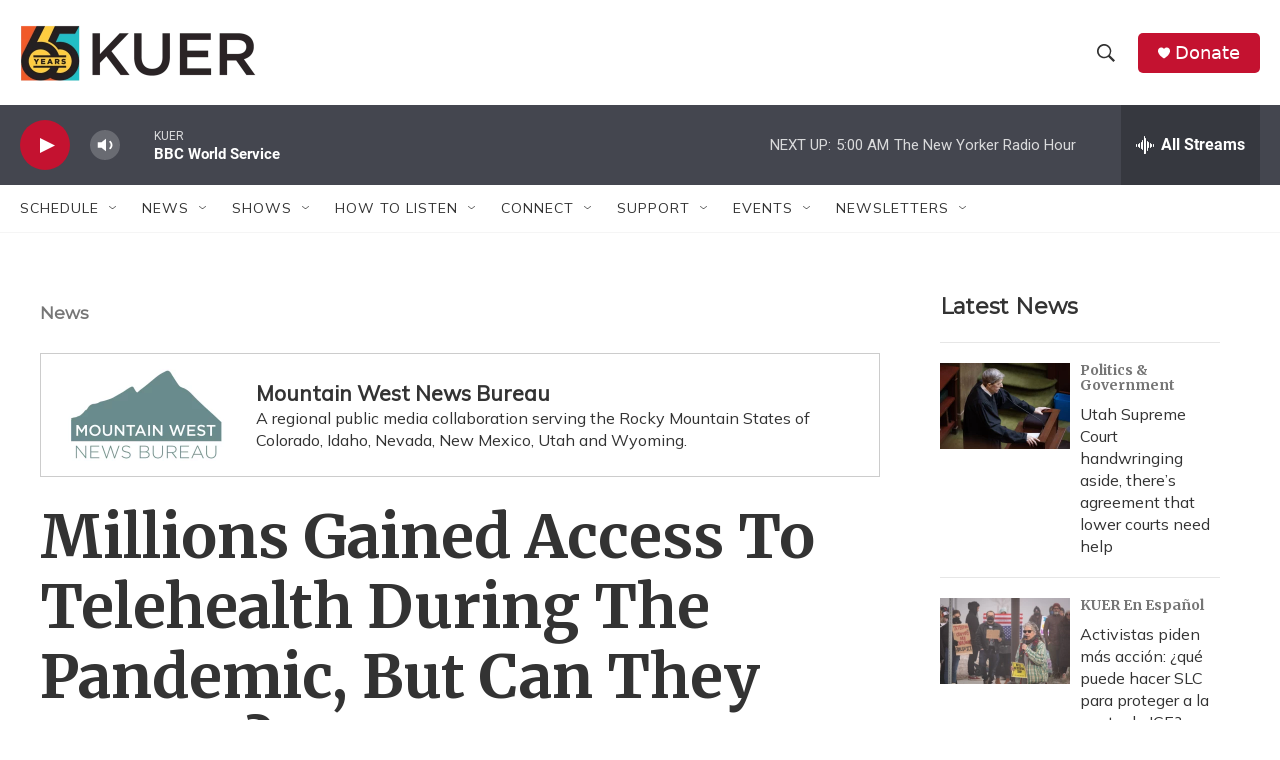

--- FILE ---
content_type: text/html; charset=utf-8
request_url: https://www.google.com/recaptcha/api2/aframe
body_size: 263
content:
<!DOCTYPE HTML><html><head><meta http-equiv="content-type" content="text/html; charset=UTF-8"></head><body><script nonce="U_inlIuttt4s41Tgej8fnA">/** Anti-fraud and anti-abuse applications only. See google.com/recaptcha */ try{var clients={'sodar':'https://pagead2.googlesyndication.com/pagead/sodar?'};window.addEventListener("message",function(a){try{if(a.source===window.parent){var b=JSON.parse(a.data);var c=clients[b['id']];if(c){var d=document.createElement('img');d.src=c+b['params']+'&rc='+(localStorage.getItem("rc::a")?sessionStorage.getItem("rc::b"):"");window.document.body.appendChild(d);sessionStorage.setItem("rc::e",parseInt(sessionStorage.getItem("rc::e")||0)+1);localStorage.setItem("rc::h",'1769243845754');}}}catch(b){}});window.parent.postMessage("_grecaptcha_ready", "*");}catch(b){}</script></body></html>